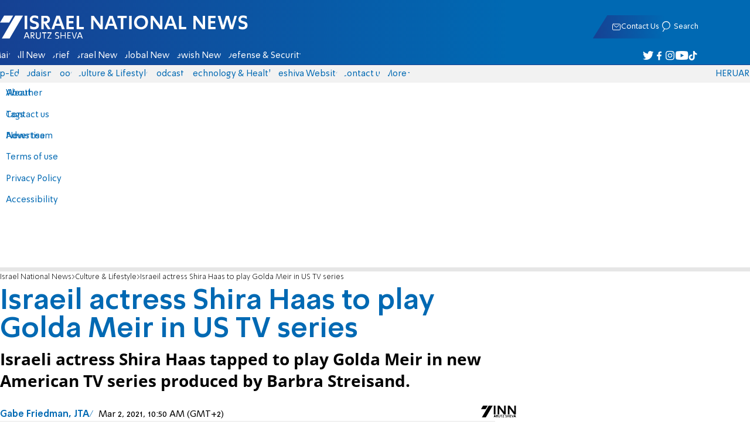

--- FILE ---
content_type: text/javascript; charset=utf-8
request_url: https://2.a7.org/_nuxt/D1Pwecym.js
body_size: 237
content:
import{INNData_default as i,MainTools_default as a,fetch_default as c}from"#entry";const d=a.ExecuteJS,o=!1,l="/static/";function s(e){return e?.replaceAll("&","&amp;").replaceAll("<","&lt;").replaceAll(">","&gt;")}const f=function(e,t,n){return t?"/files/users/"+e+"?"+t:"/static/images/im/imw"+(n||0)+".png"},u={MainWindow:1,bIsMobile:!o&&window.innerWidth<500};if(!o){let e="";location.href.indexOf("device=")>2?(e=/device=([a-zA-Z\d\-_\:]*)/g.exec(location.href)[1],i.Save("Mac",e)):window.sMac||(e=i.Load("Mac"));const t=function(){window.User.ID&&c.posttojson("/api/IOS/SaveUser",{mac:e})};e&&(window.User.ID?t():a.GlobalEvent.$emit("userload",t))}var w={sStaticURL:l,toNick:s,FMImageURL:f};export{w as UserRelated_default,u as View};
